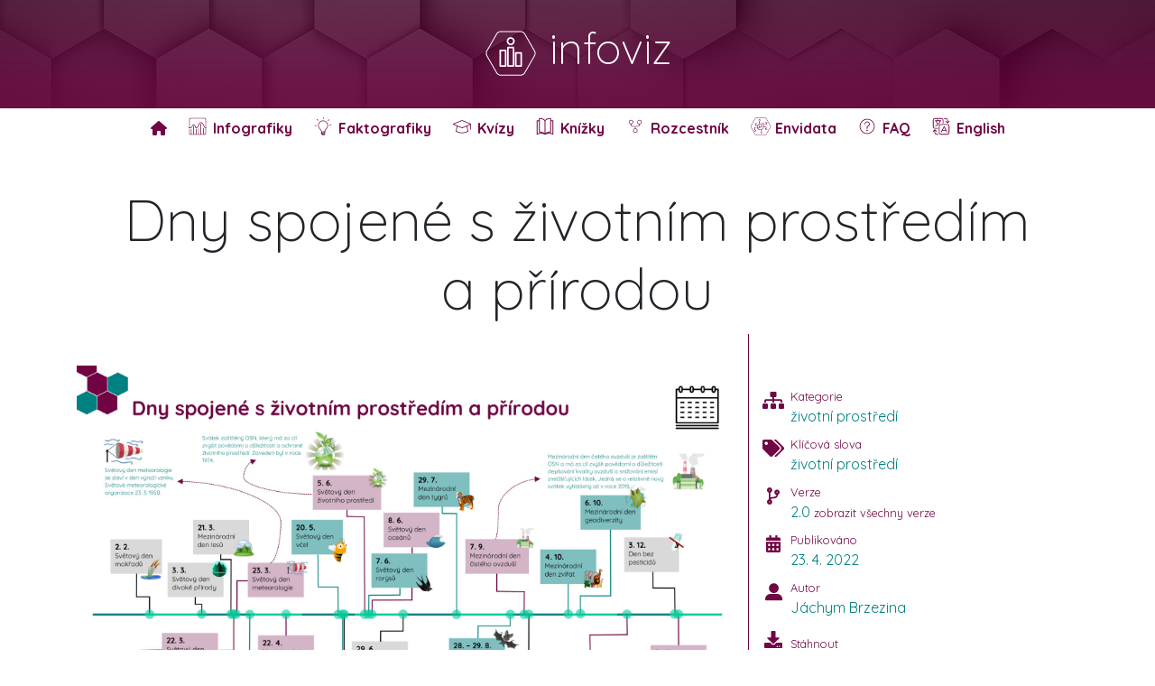

--- FILE ---
content_type: text/html; charset=UTF-8
request_url: https://www.infoviz.cz/graphic.php?ID=114
body_size: 8411
content:

<!DOCTYPE html>
        <html lang="cs">
    <head>
        <meta http-equiv="Content-Type" content="text/html; charset=utf-8" />
        <title>Infografika - Dny spojené s životním prostředím a přírodou</title>
        <meta name="description" content="Infografiky a datové vizualizace. Dny spojené s životním prostředím a přírodou">
        <meta name="image" content="https://www.infoviz.cz/infographics/dnyZP/dnyZP_2.0_SQ.jpg">
        <meta name="author" content="Jáchym Brzezina">
        <meta name="robots" content="index, follow" />
        <meta name='robots' content='max-image-preview:large' />
        <meta itemprop="name" content="infoviz.cz - Dny spojené s životním prostředím a přírodou">
        <meta itemprop="description" content="Infografiky a datové vizualizace. Dny spojené s životním prostředím a přírodou">
                        <meta itemprop="image" content="https://www.infoviz.cz/infographics/dnyZP/dnyZP_2.0_SQ.jpg">
                <meta name="twitter:image" content="https://www.infoviz.cz/infographics/dnyZP/dnyZP_2.0_SQ.jpg">
                <meta name="og:image" content="https://www.infoviz.cz/infographics/dnyZP/dnyZP_2.0_SQ.jpg">
                <meta name="twitter:card" content="summary_large_image">
        <meta name="twitter:title" content="infoviz.cz - Dny spojené s životním prostředím a přírodou">
        <meta name="twitter:description" content="infoviz.cz - Dny spojené s životním prostředím a přírodou">
        <meta name="twitter:site" content="@jachym">
        <meta name="twitter:creator" content="@jachym">
        <meta name="og:title" content="infoviz.cz - Dny spojené s životním prostředím a přírodou">
        <meta name="og:description" content="Infografiky a datové vizualizace.">
        <meta name="og:site_name" content="infoviz.cz">
        <meta name="og:locale" content="cs_CZ">
        <meta name="og:type" content="website">
        <meta http-equiv="X-UA-Compatible" content="IE=Edge">
        <meta name="viewport" content="width=device-width, initial-scale=1">
        <link rel="stylesheet" href="/css/bootstrapCustom.min.css">
<!--<link rel="stylesheet" href="css/animate.min.css"/>-->
<link rel="stylesheet" href="https://cdnjs.cloudflare.com/ajax/libs/font-awesome/6.6.0/css/all.min.css"/>
<!--<link rel="stylesheet" href="css/hover.css">-->
<link rel="stylesheet" href="/css/jquery-ui.css">
<link href="https://fonts.googleapis.com/css2?family=Quicksand:wght@300;400;500;600;700&display=swap" rel="stylesheet">
<link href="/css/select2.min.css" rel="stylesheet" />
<link rel="stylesheet" href="/css/animate.css">
<link rel="stylesheet" href="/css/hover.css">

<link rel="stylesheet" href="/css/style.css?1769900947">
<link rel="shortcut icon" href="/favicon.ico" />

<!-- Global site tag (gtag.js) - Google Analytics -->
<script async src="https://www.googletagmanager.com/gtag/js?id=G-1TJRL9QL5B"></script>
<script>
  window.dataLayer = window.dataLayer || [];
  function gtag(){dataLayer.push(arguments);}
  gtag('js', new Date());

  gtag('config', 'G-1TJRL9QL5B');
</script>        <link rel="stylesheet" href="/css/jquery.modal.min.css" />

        <style>
            html, body{
                margin: 0px;
                font-family: "Quicksand";
            }

            body{ height:100vh }

            body{ 
                display:flex; 
                flex-direction:column; 
            }

            #titleWrapper{
                width: 90%;
                margin: 0 auto;
                padding: 5px;
                height: auto;
            }
            #mainImageWrapper{
                background: #fffafd;
                width: 100%;
                text-align: center;
            }
            #mainImgDiv{
                width: 100%;
                text-align: left;
                padding-top: 20px;
                padding-bottom: 20px;
                
            }
            #mainImgDiv img{
                width: 100%;
                max-width: 1200px;
            }
            #bodyMain{
                border-right: 1px solid rgb(113,6,68);
                padding: 15px;
            }
            #leftSpacer{
                height: 60px;
            }
            @media only screen and (max-width: 992px) {
                #mainImgDiv{
                    text-align: center;
                }
                #bodyMain{
                    border-right: 1px solid white;
                    padding: 5px;
                }
                #leftSpacer{
                    height: 0px;
                }
            }
            .table { 
                margin-left: auto;
                margin-right: auto;
                display: table;
            }
            .table-row {
                display: table-row; 
            }
            .table-cell {
                display: table-cell; 
            }
            .colLeftLeft{
                width: 20%;
                display: inline-block;
                max-width: 30px;
                vertical-align:top;
                font-size: 1.2em;
                text-align: center;
                height: auto;
            }
            .colLeftRight{
                width: 80%;
                display: inline-block;
                vertical-align:top;
                height: auto;
            }
            .metaInfo{
                color:rgb(0,128,128);
            }
            .metaInfoDesc, .versionInfo{
                color: rgb(113,6,68);
                font-size: 0.8em;
            }
            .metaLeftSpacer{
                width: 100%;
                height: 10px;
            }
            .downloadButton, .clickButton, .versionCheckerButton{
                background: rgb(0,128,128);
                color: white;
                padding: 5px;
                border-radius: 8px;
                cursor: pointer;
                text-align: center;
                font-size: 0.8em;
                border: 0px solid #999;
                margin-top: 5px;
            }
            .downloadButton:hover, .clickButton:hover, .versionCheckerButton:hover{
                background: rgb(113,6,68);
            }   
            .shareIcon{
                font-size: 2.5em;
                cursor: pointer;
                margin-top: 5px;
                margin-right: 5px;
            }
            .shareIcon:hover{
                color: rgb(113,6,68);
            }
            @media only screen and (max-width: 959px) {
                .shareIcon{
                    font-size: 1.5em;
                }
            }
            #copyModal .close-modal{
                display:none!important;
            }
            .projectIcon{
                height: 30px;
            }
            .projectLink{
                cursor: pointer;
                color: rgb(0,128,128)!important;
                margin-left: 5px;
            }
            .projectLink:hover{
                color: rgb(113,6,68);
            }
            #transcript h3, h4{
                color:rgb(113,6,68);
                padding-top:10px;
            }
            #sourceDiv a, .relatedDiv a{
                color: rgb(0, 128, 128);
                text-decoration: none;
            }
            #sourceDiv a:hover, .relatedDiv a:hover{
                color: rgb(113,6,68);
            }
            .relatedDiv{
                font-size: 0.8em;
                padding-top:10px;
            }
            .relatedDiv ul{
                padding-left: 0;
            }
            #versioningTrigger{
                cursor: pointer;
            }
            #versioningTrigger:hover{
                color: rgb(0,128,128);
            }
            #latestVersion{
                background: rgb(113,6,68);
                color:white;
                text-align:center;
                padding:3px;
                cursor:pointer;
                opacity: 0.75;
            }
            #latestVersion:hover{
                opacity: 1;
            }
            #header{
                color:white;
                background:rgb(113,6,68);
                padding-top:25px;
                padding-bottom:25px;
                cursor:pointer;
                height: 120px;
                min-height: 118px;
                background: -webkit-linear-gradient(rgba(113, 6, 68, 0.5), rgba(113, 6, 68, 0.85)), url("/webImages/footer.jpg");
                background: linear-gradient( rgba(113, 6, 68, 0.5), rgba(113, 6, 68, 0.85)), url("/webImages/footer.jpg");
            }
            #footer{
                margin-top: 50px;
            }
            .tagClass, .catClass{
                cursor: pointer;
            }
            .hoverUnderline:hover, .linkStyled:hover{
                text-decoration: underline;
            }

            .linkStyled{
                color: rgb(0,128,128)!important;
                text-decoration: none;
            }
            #preload{
                width: 100%;
                height: 100%;
                background: white;
                opacity: 0.98;
                z-index: 9999;
                position: absolute;
                top: 0px;
                left: 0px;
                padding-top:20%;
                text-align: center;
                padding-top: 50px;
            }
            .cxq-spinner {
                position: relative;
                width: 103.92px;
                height: 120px;
                margin: auto;
            }
            .cxq-spinner-hexagon {
                position: absolute;
                width: 103.92px;
                height: 60px;
                border-radius: 5px/10px;
                background: rgb(113,6,68);
                opacity: 0.2;
                top: 30px;
            }
            .cxq-spinner-hexagon:before,
            .cxq-spinner-hexagon:after {
                position: absolute;
                width: inherit;
                height: inherit;
                border-radius: inherit;
                background: inherit;
                content: "";
            }

            .cxq-spinner-hexagon:before {
                transform: rotate(60deg);
            }

            .cxq-spinner-hexagon:after {
                transform: rotate(-60deg);
            }
            .cxq-spinner--doubleBounce .cxq-spinner-hexagon {
                -webkit-animation: doubleBounce 2s infinite ease-in-out;
                animation: doubleBounce 2s infinite ease-in-out;
            }

            .cxq-spinner--doubleBounce .cxq-spinner-hexagon:nth-child(2) {
                -webkit-animation-delay: -1s;
                animation-delay: -1s;
            }
            @-webkit-keyframes doubleBounce {
                0%, 100% {
                    transform: scale(0.2);
                }
                50% {
                    transform: scale(1);
                }
            }

            @keyframes doubleBounce {
                0%, 100% {
                    transform: scale(0.2);
                }
                50% {
                    transform: scale(1);
                }
            }
            .centered {
                position: fixed;
                top: 50%;
                left: 50%;
                /* bring your own prefixes */
                transform: translate(-50%, -50%);
                z-index: 999999;
            }
            #preloadHeading{
                background: #710644;
                background: -webkit-linear-gradient(to right, #710644 0%, #008080 100%);
                background: -moz-linear-gradient(to right, #710644 0%, #008080 100%);
                background: linear-gradient(to right, #710644 0%, #008080 100%);
                -webkit-background-clip: text;
                -webkit-text-fill-color: transparent;
                font-size: 3em;
                font-weight: bold;
            }
            .partWrapper{
                background: #efefef;
                border-radius: 10px;
                padding: 10px;
                cursor: pointer;
                border: 3px solid #efefef;
                transition: all 300ms ease-in;
                vertical-align: top;
                text-align: center;
                /*margin-bottom: 15px;
                margin-top: 15px;
                margin-left: 10px;
                margin-right: 10px;*/
            }
            .partImage{
                width: 98%;
                margin: 0 auto;
                margin-bottom: 8px;
            }
            .partWrapper:hover{
                background: white;
                border: 3px solid rgb(113,6,68);
            }
            
        </style>
    </head>
    <body>
        <div id="preload">
            <img src="design/logoNew/logoOutlineSVG.svg" style="width:80px"><br><span id="preloadHeading">infoviz.cz</span>
        </div>
        <div class="centered">
            <div class="cxq-spinner cxq-spinner--doubleBounce">
                <div class="cxq-spinner-hexagon cxq-spinner-hexagon-1"></div>
                <div class="cxq-spinner-hexagon cxq-spinner-hexagon-2 "></div>
            </div>
        </div>
        <div id="wrapper">
            <div id="header" style="" onclick='location = ("index.php")'>
                <div style="text-align:center;margin: 0 auto; width: 100%;">
                    <h1 class="display-5" style="text-align:center"><img src="design/logoNew/logoOutlineSVGWhite.svg" style="height:60px">&nbsp;infoviz</h1>
                </div>
            </div>
            <style>
    .stickyMenu {
    background-color: #fff;
	z-index: 999;
  max-height: 80px;
  height:80px;
  }

  .stickyMenu ul {
    -webkit-padding-start: 0px;
    -webkit-margin-before: 0;
    -webkit-margin-after: 0;
  }

  .stickyMenu li{
	  height: 72px;
  }

  .jumbotron.first {
    padding: 20px 30px;
    margin-bottom: 0;
  }


  .btn-menu:hover {
    color: rgb(0,128,128);

  }

  .stickyMenu ul a {
    padding: 10px;
    color: rgb(113,6,68);
	  font-size:16px;
  }

  .fixed {
    box-shadow: 0 7px 17px -2px rgba(117, 117, 117, 1);
    width: 60%!important;
  }

  .clearfix {
    *zoom: 1;
  }

  .clearfix:before, .clearfix:after {
    display: table;
    content: "";
    line-height: 0;
  }

  .clearfix:after {
    clear: both;
  }

  .fixed{
	  width: 100%!important;
  }

  @media screen and (max-width: 1000px) {
    .stickyMenu ul {
      background-color: #fff;
    }
    .stickyMenu li {
      text-align: center;
	    height:52px;
	  
    }
    .stickyMenu a {
      border-bottom: 1px solid rgba(0, 128, 128, 0.2);
    }
    .btn-menu {
      text-align: center;
      padding: 20px;
      color: rgb(113,6,68);
    }
  }
  .desktopMenuLi::after{
	content: '';
    display: block;
    width: 0;
    height: 3px;
    background: rgb(0,128,128);
    transition: width .3s;
  }
  .desktopMenuLi:hover::after {
    width: 100%;
    /*transition: width .3s;*/
  }
</style>

<nav class="stickyMenu clearfix">
    <a class="btn-menu">Menu</a>
    <ul style="text-align:center">
        <li class="desktopMenuLi" onclick="location='/index.php'">
            <a href="/index.php">
                <div style="display:table">
                    <div style="display:table-row">
                        <div style="display:table-cell;vertical-align:middle">
                            <i class="fa-solid fa-home"></i>
                        </div>
                    </div>
                </div>
            </a>
        </li>
        <li class="desktopMenuLi" onclick="location='/infographics.php'">
            <a href="/infographics.php">
                <div style="display:table">
                    <div style="display:table-row">
                        <div style="display:table-cell;vertical-align:middle;position:relative;width:23px">
                            <img src="/icons/menu/infographic.svg" style="height:20px;position:absolute;top:0px;left:0px">
                        </div>
                        <div style="display:table-cell;vertical-align:middle;font-weight:bold">
                            &nbsp;Infografiky                        </div>
                    </div>
                </div>
            </a>
        </li>
        <li class="desktopMenuLi" onclick="location='/factographics.php'">
            <a href="/factographics.php">
                <div style="display:table">
                    <div style="display:table-row">
                        <div style="display:table-cell;vertical-align:middle;position:relative;width:23px">
                            <img src="/icons/menu/factographic.svg" style="height:20px;position:absolute;top:0px;left:0px">
                        </div>
                        <div style="display:table-cell;vertical-align:middle;font-weight:bold">
                            &nbsp;Faktografiky                        </div>
                    </div>
                </div>
            </a>
        </li>
                        <li class="desktopMenuLi" onclick="location='/quiz/'">
                    <a href="/quiz/quiz.php">
                        <div style="display:table">
                            <div style="display:table-row">
                                <div style="display:table-cell;vertical-align:middle;position:relative;width:23px">
                                    <img src="/icons/menu/quiz.svg" style="height:20px;position:absolute;top:0px;left:0px">
                                </div>
                                <div style="display:table-cell;vertical-align:middle;font-weight:bold">
                                    &nbsp;Kvízy
                                </div>
                            </div>
                        </div>
                    </a>
                </li>
                                <li class="desktopMenuLi" onclick="location='/booklets/'">
                    <a href="/quiz/booklets.php">
                        <div style="display:table">
                            <div style="display:table-row">
                                <div style="display:table-cell;vertical-align:middle;position:relative;width:23px">
                                    <img src="/icons/menu/books.svg" style="height:20px;position:absolute;top:0px;left:0px">
                                </div>
                                <div style="display:table-cell;vertical-align:middle;font-weight:bold">
                                    &nbsp;Knížky
                                </div>
                            </div>
                        </div>
                    </a>
                </li>
                                <li class="desktopMenuLi" onclick="location='/portal.php'">
                    <a href="/portal.php">
                        <div style="display:table">
                            <div style="display:table-row">
                                <div style="display:table-cell;vertical-align:middle;position:relative;width:23px">
                                    <img src="/icons/menu/portal.svg" style="height:20px;position:absolute;top:0px;left:0px">
                                </div>
                                <div style="display:table-cell;vertical-align:middle;font-weight:bold">
                                    &nbsp;Rozcestník
                                </div>
                            </div>
                        </div>
                    </a>
                </li>
                <li class="desktopMenuLi" onclick="window.open('https://www.envidata.cz')">
            <a href="https://www.envidata.cz" target="_blank">
                <div style="display:table">
                    <div style="display:table-row">
                        <div style="display:table-cell;vertical-align:middle;position:relative;width:23px">
                            <img src="/icons/menu/logoOutlineOnly.png" style="height:20px;position:absolute;top:0px;left:0px">
                        </div>
                        <div style="display:table-cell;vertical-align:middle;font-weight:bold">
                            &nbsp;Envidata
                        </div>
                    </div>
                </div>
            </a>
        </li>
        <li class="desktopMenuLi" onclick="location='/index.php#faq'">
            <a href="/index.php#faq">
                <div style="display:table">
                    <div style="display:table-row">
                        <div style="display:table-cell;vertical-align:middle;position:relative;width:23px">
                            <img src="/icons/menu/FAQ.svg" style="height:20px;position:absolute;top:0px;left:0px">
                        </div>
                        <div style="display:table-cell;vertical-align:middle;font-weight:bold">
                            &nbsp;FAQ
                        </div>
                    </div>
                </div>
            </a>
        </li>
                        <li class="desktopMenuLi" onclick="location='/index.php?lang=EN'">
                    <a href="/index.php?lang=EN">
                        <div style="display:table">
                            <div style="display:table-row">
                                <div style="display:table-cell;vertical-align:middle;position:relative;width:23px">
                                    <img src="/icons/menu/language.svg" style="height:20px;position:absolute;top:0px;left:0px">
                                </div>
                                <div style="display:table-cell;vertical-align:middle;font-weight:bold">
                                    &nbsp;English
                                </div>
                            </div>
                        </div>
                    </a>
                </li>
                    </ul>
</nav>            <div id="titleWrapper">
                <h1 class="display-3" style="text-align:center">Dny spojené s&nbsp;životním prostředím a&nbsp;přírodou</h1>
            </div>
            <div class="container">
                <div class="row">
                    <div class="col-12 col-xl-8 col-lg-8 col-md-12 col-sm-12 col-xs-12" id="bodyMain">
                                                <div id="mainImgDiv">
                                                                <img src="infographics/dnyZP/dnyZP_2.0_SQ.jpg">
                                                    </div>
                    </div>
                    <div class="col-12 col-xl-4 col-lg-4 col-md-12 col-sm-12 col-xs-12" id="bodyMeta">
                        <div id="leftSpacer"></div>
                        <div class="colLeftLeft">
                            <i class="fas fa-sitemap" style="color:rgb(113,6,68)"></i>
                        </div>
                        <div class="colLeftRight">
                            <div class="metaInfoDesc">Kategorie</div>
                            <div class="metaInfo"><span class='hoverUnderline catClass' data-id='6'>životní prostředí</span></div>
                        </div>
                        <div class="metaLeftSpacer"></div>
                        <div class="colLeftLeft">
                            <i class="fas fa-tags" style="color:rgb(113,6,68)"></i>
                        </div>
                        <div class="colLeftRight">
                            <div class="metaInfoDesc">Klíčová slova</div>
                            <div class="metaInfo"><span class='hoverUnderline tagClass' data-id='50'>životní prostředí</span></div>
                        </div>
                        <div class="metaLeftSpacer"></div>
                        <div class="colLeftLeft">
                            <i class="fas fa-code-branch" style="color:rgb(113,6,68)"></i>
                        </div>
                        <div class="colLeftRight">
                            <div class="metaInfoDesc">Verze</div>
                            <div class="metaInfo">
                                2.0                                <span class='versionInfo' id='versioningTrigger'>zobrazit všechny verze</span>                                </span>
                                                            </div>
                        </div>
                        <div class="metaLeftSpacer"></div>
                        <div class="colLeftLeft">
                            <i class="fas fa-calendar-alt" style="color:rgb(113,6,68)"></i>
                        </div>
                        <div class="colLeftRight">
                            <div class="metaInfoDesc">Publikováno</div>
                                                                <div class="metaInfo">23. 4. 2022</div>
                                                                                </div>
                        <div class="metaLeftSpacer"></div>
                                                        <div class="colLeftLeft">
                                    <i class="fa-solid fa-user-large" style="color:rgb(113,6,68)"></i>
                                </div>
                                <div class="colLeftRight">
                                    <div class="metaInfoDesc">Autor</div>
                                    <div class="metaInfo">Jáchym Brzezina</div>
                                </div>
                                                                        <div class="metaLeftSpacer"></div>
                        <div class="colLeftLeft">
                            <i class="fas fa-download" style="color:rgb(113,6,68)"></i>
                        </div>
                        <div class="colLeftRight" style="vertical-align:bottom">
                            <div class="metaInfoDesc">Stáhnout</div>
                        </div>
                        <div style="text-align:left">
                                                                <button class="downloadButton" onclick='download("infographics/dnyZP/dnyZP_2.0_HQ.jpg", "dnyZP", "HQ")'>
                                        <i class="fas fa-image" style="font-size:1.3em"></i><br><strong>9921&nbsp;&#215;&nbsp;7016px</strong><br>8,03 MB                                    </button>
                                    <button class="downloadButton" onclick='download("infographics/dnyZP/dnyZP_2.0_SQ.jpg", "dnyZP", "SQ")'>
                                        <i class="fas fa-image" style="font-size:1.3em"></i><br><strong>2000&nbsp;&#215;&nbsp;1414px</strong><br>437 kB                                    </button>
                                    <button class="downloadButton" onclick='download("infographics/dnyZP/dnyZP_2.0_Thumb.jpg", "dnyZP", "Thumb")'>
                                        <i class="fas fa-image" style="font-size:1.3em"></i><br><strong>400&nbsp;&#215;&nbsp;283px</strong><br>16 kB                                    </button>
                                    <button class="downloadButton" onclick='downloadPDF("infographics/dnyZP/dnyZP_2.0.pdf", "dnyZP", "PDF")'>
                                        <i class="fas fa-file-pdf" style="font-size:1.3em"></i><br><strong>PDF</strong><br>474 kB                                    </button>
                                                    </div>
                        <div class="metaLeftSpacer"></div>
                        <div class="colLeftLeft">
                            <i class="fas fa-share-alt" style="color:rgb(113,6,68)"></i>
                        </div>
                        <div class="colLeftRight">
                            <div class="metaInfoDesc">Sdílet</div>
                            <div class="metaInfo">
                                <i class="fa-brands fa-square-x-twitter shareIcon" onclick="shareSocial('twitter')"></i>
                                <i class="fab fa-facebook shareIcon" onclick="shareSocial('facebook')"></i>
                                <i class="fab fa-linkedin shareIcon" onclick="shareSocial('linkedin')"></i>
                                <i class="fab fa-get-pocket shareIcon" onclick="shareSocial('pocket')"></i>
                                <i class="fab fa-whatsapp shareIcon" onclick="shareSocial('whatsapp')"></i>
                                <a href="mailto:?subject=Dny spojené s životním prostředím a přírodou&body=Dny spojené s životním prostředím a přírodou%0A%0Ainfoviz.cz%0A%0Ahttps%3A%2F%2Finfoviz.cz%2Fgraphic.php%3FID%3D114" style="color:rgb(0,128,128)"><i class="fa-solid fa-envelope-open-text shareIcon" onclick="shareSocial('mail')"></i></a>
                                <i class="fa-regular fa-copy shareIcon" onclick="copyToClipboard('#hiddenClipboard')"></i>
                            </div>
                        </div>
                        <div class="metaLeftSpacer"></div>
                        <div class="colLeftRight" style="width:100%">
                            <div class="metaInfoDesc">Vytvořeno pro</div>
                            <div class="metaInfo">
                                <table>
                                    <tr>
                                        <td>
                                            <img class="projectIcon" src="icons/infoviz.png">
                                        </td>
                                        <td>
                                            Infoviz                                        </td>
                                        <td style="padding-left:5px">
                                            <a href="https://www.infoviz.cz" target="_blank"><i class="fas fa-external-link-alt projectLink"></i><a>
                                        </td>
                                    </tr>
                                </table>
                            </div>
                        </div>
                                                                        <div class="metaLeftSpacer"></div>
                        <div class="colLeftRight" style="width:100%;color:rgb(113,6,68)">
                            <i class="fas fa-eye"></i>&nbsp;<span id='viewCount'>995</span>&times;&nbsp;&nbsp;&nbsp;<i class="fas fa-download"></i>&nbsp;<span id='downloadCount'>33</span>&times;
                        </div>
                        <div class="metaLeftSpacer"></div>
                        <br>
                            <a href='https://creativecommons.org/licenses/by/4.0/deed.cs' target='_blank'><img src='webImages/license.svg' style='width:100px'></a><br><br>                                                    <div id="bottomGap" style="height:25px"></div>
                    </div>
                </div>
                                                        <div id="transcript">
                            <h2><i class="fas fa-align-left"></i>&nbsp;&nbsp;Transkript infografiky</h2>
                            <p>V této infografice najdete výběr některých mezinárodních, světových či evropských dní, ve kterých si připomínáme určité téma spojené s&nbsp;přírodou a&nbsp;životním prostředím. Cílem těchto „svátků“ je zejména zvýšit v&nbsp;daný den povědomí o&nbsp;dané problematice. Většinu těchto dní vyhlásila Organizace spojených národů (OSN).</p><p>Světový den meteorologie se slaví v&nbsp;den výročí vzniku Světové meteorologické organizace 23. 3. 1950.</p><p>Světový den životního prostředí je svátek zaštítěný OSN, který má za cíl zvýšit povědomí o&nbsp;důležitosti a&nbsp;ochraně životního prostředí. Zaveden byl v&nbsp;roce 1974.</p><p>Mezinárodní den čistého ovzduší je zaštítěn OSN a&nbsp;má za cíl zvýšit povědomí o&nbsp;důležitosti zlepšování kvality ovzduší a&nbsp;snižování emisí znečišťujících látek. Jedná se o&nbsp;relativně nový svátek vyhlášený až v&nbsp;roce 2019.</p><p>Světový den vody je zaštítěn OSN a&nbsp;připomínáme si ho od roku 1993. Tento den má připomínat důležitost vody a&nbsp;problémy spojené s&nbsp;jejím nedostatkem či kvalitou.</p><p>Den Země si připomínáme již od roku 1970. Koncept vznikl na konferenci UNESCO a&nbsp;je v&nbsp;současnosti uznáván téměř 200 zeměmi na světě. V tento den si různým způsobem připomínáme důležitost naší planety. Jedná se o&nbsp;nejrozšířenější svátek, který je slaven bez ohledu na původ, víru nebo národnost.</p>                        </div>
                            </div>
        </div>
                        <div id="hiddenClipboard" style="display:none">https://infoviz.cz/graphic.php?ID=114&lang=CZ</div>
                <div id="copyModal" class="modal" style="width:auto;height:auto">
            Odkaz zkopirovan do schranky.        </div>
                        <div id="versioning" class="modal" style="width:auto;height:auto">
                    <h2>Verze teto infografiky</h2>
                    <table>
                                                        <tr>
                                    <td style="color:rgb(113,6,68)">Verze 2.0&nbsp;&nbsp;<span style="font-size: 0.8em;color:rgb(0,128,128);padding-right:10px">2022-04-23</span></td>
                                    <td></span></td>
                                </tr>
                                <tr>
                                    <td style="font-size: 0.8em;padding-right:10px"></td>
                                    <td style="font-size: 0.8em"><span onclick='location = ("graphic.php?ID=114")'><i class="fas fa-external-link-alt projectLink"></i></span></td>
                                </tr>
                                                        <tr>
                                    <td style="color:rgb(113,6,68)">Verze 1.0&nbsp;&nbsp;<span style="font-size: 0.8em;color:rgb(0,128,128);padding-right:10px">2022-04-21</span></td>
                                    <td><span style="font-size: 0.8em" onclick='location = ("graphic.php?ID=112")'><i class="fas fa-external-link-alt projectLink"></i></span></td>
                                </tr>
                                <tr>
                                    <td style="font-size: 0.8em;padding-right:10px"></td>
                                    <td style="font-size: 0.8em"></span></td>
                                </tr>
                         
                    </table>
                    <br>
                    Hlavní verze představují změnu obsahu/dat. Vedlejší verze (za desetinnou čárkou) představují např. změnu vzhledu nebo opravu chyby.                </div>
                <style>
    footer{
        width: 100%;
        background: rgb(113,6,68);
        padding-top: 15px;
        padding-bottom: 20px;
        color: white;
        font-size: 1.3em;
        background: rgb(113,6,68);
        -webkit-background-size: cover;
        
        height: 135px;
    }
    .webp footer{
        background: -webkit-linear-gradient(rgba(113, 6, 68, 0.5), rgba(113, 6, 68, 0.85)), url("/webImages/footer.webp");
        background: linear-gradient( rgba(113, 6, 68, 0.5), rgba(113, 6, 68, 0.85)), url("/webImages/footer.webp");
        background-size: cover;
        background-position: center center;
    }
    .no-webp footer{
        background: -webkit-linear-gradient(rgba(113, 6, 68, 0.5), rgba(113, 6, 68, 0.85)), url("/webImages/footer.jpg");
        background: linear-gradient( rgba(113, 6, 68, 0.5), rgba(113, 6, 68, 0.85)), url("/webImages/footer.jpg");
        background-size: cover;
        background-position: center center;
    }
    #howToUseFooter{
        font-size:0.75em;
        color:white;
        text-decoration:none;
        font-weight:normal;
    }
    #howToUseFooter:hover{
        text-decoration: underline!important;
    }
</style>
<footer id="footer">
    <div style="text-align:center;font-size:1.4em;width:100%; font-weight:normal;">
        <a href="https://www.twitter.com/jachym" target="_blank"><i style="color:white" class="fa-brands fa-x-twitter"></i></a>
        <a href="mailto:jachym.brzezina@gmail.com" target="_blank"><i style="color:white" class="fas fa-at"></i></a>
    </div>
    <div style="text-align:center;width:100%">
        2026&nbsp;&copy;&nbsp;infoviz.cz
    </div>
</footer> 
        <div id="latestVersionModal" class="modal" style="width:auto;height:auto">
            <p>
                                        <h3>K dispozici je novější verze této infografiky.</h3><br><br>
                        <div style="width:100%;text-align:center">
                            <button class="versionCheckerButton" style="padding:10px;font-size:1em" id="goToLatestVersion">
                                <i class="fa-solid fa-arrow-up-right-from-square"></i>&nbsp;&nbsp;<strong>Přejít na nejnovější verzi</strong>
                            </button>
                            <button class="versionCheckerButton" style="padding:10px;font-size:1em" id="closeLatestVersionDialog">
                                <i class="fa-solid fa-clock-rotate-left"></i>&nbsp;&nbsp;<strong>Zobrazit starší verzi</strong>
                            </button>
                        </div>
                                            </p>
        </div>
        <script src="https://code.jquery.com/jquery-2.2.4.min.js" integrity="sha256-BbhdlvQf/xTY9gja0Dq3HiwQF8LaCRTXxZKRutelT44=" crossorigin="anonymous"></script>
<script src="https://cdn.jsdelivr.net/npm/select2@4.1.0-rc.0/dist/js/select2.min.js"></script>
<script src="/js/bootstrap.min.js"></script>
<script src="/js/jquery.cookie-consent.min.js"></script>
<script src="https://cdnjs.cloudflare.com/ajax/libs/font-awesome/5.15.4/js/all.min.js" integrity="sha512-Tn2m0TIpgVyTzzvmxLNuqbSJH3JP8jm+Cy3hvHrW7ndTDcJ1w5mBiksqDBb8GpE2ksktFvDB/ykZ0mDpsZj20w==" crossorigin="anonymous" referrerpolicy="no-referrer"></script>
        <script src="/js/jquery.modal.min.js"></script>
        <script src="js/stickyNav.js"></script>
        <script src="/js/webPSupport.js"></script>
        <script>
                        $("#goToLatestVersion").click(function(){
                location = 'graphic.php?ID=114';
            });
            $("#closeLatestVersionDialog").click(function(){
                $.modal.close();
            });
            $('.stickyMenu').smoothMenu({
                stickyMenu: true,
                slidingLine: true,
                slidingLineColor: "rgb(0,128,128)",
                winMobWidth: 1000,
            });
            downloadButtonWidth = 0;
            $(".downloadButton").each(function( index ) {
                thisWidth = $(this).width();
                if(thisWidth > downloadButtonWidth){
                    downloadButtonWidth = thisWidth;
                }
            })
            $(".downloadButton").css("width", downloadButtonWidth + 10);

            function shareSocial(network){
                if(screen.width > 800){
                    w = 800;
                }
                else{
                    w = screen.width * 0.95;
                }
                if(screen.height > 800){
                    h = 800;
                }
                else{
                    h = screen.height * 0.95;
                }
                                if(network == "facebook"){
                    popupCenter({url: 'https://www.facebook.com/sharer/sharer.php?u=https://infoviz.cz/graphic.php?ID=114', title: 'Facebook', w: w, h: h});  
                }
                if(network == "twitter"){
                    popupCenter({url: 'https://twitter.com/intent/tweet?url=https%3A%2F%2Finfoviz.cz%2Fgraphic.php%3FID%3D114&text=Dny+spojen%C3%A9+s+%C5%BEivotn%C3%ADm+prost%C5%99ed%C3%ADm+a+p%C5%99%C3%ADrodou', title: 'Twitter', w: w, h: h});  
                }
                if(network == "linkedin"){
                    popupCenter({url: 'http://www.linkedin.com/shareArticle?mini=true&url=https%3A%2F%2Finfoviz.cz%2Fgraphic.php%3FID%3D114&title=Dny+spojen%C3%A9+s+%C5%BEivotn%C3%ADm+prost%C5%99ed%C3%ADm+a+p%C5%99%C3%ADrodou', title: 'LinkedIn', w: w, h: h});  
                }
                if(network == "pocket"){
                    popupCenter({url: 'https://getpocket.com/edit?url=https%3A%2F%2Finfoviz.cz%2Fgraphic.php%3FID%3D114&title=Dny+spojen%C3%A9+s+%C5%BEivotn%C3%ADm+prost%C5%99ed%C3%ADm+a+p%C5%99%C3%ADrodou', title: 'GetPocket', w: w, h: h});  
                }
                if(network == "whatsapp"){
                    popupCenter({url: 'whatsapp://send?text=Dny+spojen%C3%A9+s+%C5%BEivotn%C3%ADm+prost%C5%99ed%C3%ADm+a+p%C5%99%C3%ADrodou https%3A%2F%2Finfoviz.cz%2Fgraphic.php%3FID%3D114', title: 'WhatsApp', w: w, h: h});  
                }
            }
        
            function copyToClipboard(element) {
                var $temp = $("<input>");
                $("body").append($temp);
                $temp.val($(element).text()).select();
                document.execCommand("copy");
                $temp.remove();
                $('#copyModal').modal({
                    fadeDuration: 250
                });
                setTimeout(function(){$.modal.close();}, 1500)
            }
                
            
            const popupCenter = ({url, title, w, h}) => {
                const dualScreenLeft = window.screenLeft !==  undefined ? window.screenLeft : window.screenX;
                const dualScreenTop = window.screenTop !==  undefined   ? window.screenTop  : window.screenY;

                const width = window.innerWidth ? window.innerWidth : document.documentElement.clientWidth ? document.documentElement.clientWidth : screen.width;
                const height = window.innerHeight ? window.innerHeight : document.documentElement.clientHeight ? document.documentElement.clientHeight : screen.height;

                const systemZoom = width / window.screen.availWidth;
                const left = (width - w) / 2 / systemZoom + dualScreenLeft
                const top = (height - h) / 2 / systemZoom + dualScreenTop
                const newWindow = window.open(url, title, 
                `
                scrollbars=yes,
                width=${w / systemZoom}, 
                height=${h / systemZoom}, 
                top=${top}, 
                left=${left}
                `
                )

                if (window.focus) newWindow.focus();
            }

            function download(fileUrl, fileName, downloadType) {
                var a = document.createElement("a");
                a.href = fileUrl;
                $.ajax({
                    type: "POST",
                                                url: "downloadCount.php",
                                                            data: {
                        ID: 114,
                        type: downloadType
                    },
                    /*success: function(response) {
                        
                    }*/
                })
                //if(downloadType == "HQ" || downloadType== "SQ" || downloadType=="PDF" || downloadType=='Thumb' || downloadType=='Part'){
                    count = eval($("#downloadCount").html());
                    count = count + 1;
                    $("#downloadCount").html(count);
                //}
                a.setAttribute("download", fileName);
                a.click();
            }

            function downloadPDF(fileUrl, fileName, downloadType) {
                var a = document.createElement("a");
                a.href = fileUrl;
                $.ajax({
                    type: "POST",
                                                url: "downloadCount.php",
                                                            data: {
                        ID: 114,
                        type: downloadType
                    },
                    /*success: function(response) {
                        
                    }*/
                })
                if(downloadType == "HQ" || downloadType== "SQ" || downloadType=="PDF" || downloadType=='Thumb'){
                    count = eval($("#downloadCount").html());
                    count = count + 1;
                    $("#downloadCount").html(count);
                    console.log(count);
                }
                a.setAttribute("target", "_blank");
                a.click();
            }

            $("#versioningTrigger").click(function(){
                $('#versioning').modal({
                    fadeDuration: 250
                });
            })

            $(".tagClass").click(function(){
                id = $(this).attr("data-id");
                location = "infographicsFilter.php?filter=tag&parameter=" + id;
            })

            $(".catClass").click(function(){
                id = $(this).attr("data-id");
                location = "infographicsFilter.php?filter=cat&parameter=" + id;
            })
            jQuery(document).ready(function($) {
                $("#preload").fadeOut(100);
                $(".centered").fadeOut(100);
            });
            $(".partWrapper").click(function(){
                url = $(this).attr("data-url");
                location = url;
            })
            
        </script>
    </body>
</html>

--- FILE ---
content_type: image/svg+xml
request_url: https://www.infoviz.cz/icons/menu/factographic.svg
body_size: 1236
content:
<?xml version="1.0" encoding="utf-8"?>

<!-- Uploaded to: SVG Repo, www.svgrepo.com, Generator: SVG Repo Mixer Tools -->
<svg fill="rgb(113,6,68)" width="800px" height="800px" viewBox="-4.93 0 122.88 122.88" version="1.1" id="Layer_1" xmlns="http://www.w3.org/2000/svg" xmlns:xlink="http://www.w3.org/1999/xlink"  style="enable-background:new 0 0 113.01 122.88" xml:space="preserve">

<g>

<path d="M44.13,102.06c-1.14,0.03-2.14-0.81-2.3-1.96c-0.17-1.2,0.64-2.31,1.82-2.54c-1.3-7.37-4.85-11.43-8.6-15.72 c-2.92-3.34-5.95-6.81-8.34-11.92c-2.35-5.03-3.64-10.23-3.6-15.63c0.05-5.4,1.42-10.96,4.4-16.71c0.02-0.04,0.04-0.07,0.06-0.11 l0,0c3.91-6.62,9.38-11.04,15.47-13.52c5.11-2.09,10.66-2.8,16.1-2.3c5.42,0.5,10.73,2.2,15.37,4.94 c5.9,3.49,10.75,8.67,13.42,15.21c1.44,3.54,2.42,7.49,2.54,11.82c0.12,4.31-0.62,8.96-2.61,13.88 c-2.66,6.59-6.18,10.68-9.47,14.51c-3.03,3.53-5.85,6.81-7.42,11.84c0.89,0.21,1.59,0.94,1.73,1.9c0.17,1.24-0.7,2.39-1.94,2.56 l-0.77,0.11c-0.14,1.09-0.23,2.26-0.27,3.51l0.25-0.04c1.24-0.17,2.39,0.7,2.56,1.94c0.17,1.24-0.7,2.39-1.94,2.56l-0.78,0.11 c0.01,0.15,0.02,0.3,0.03,0.45l0,0c0.07,0.88,0.08,1.73,0.03,2.54l0.13-0.02c1.25-0.15,2.38,0.74,2.54,1.98 c0.15,1.25-0.74,2.38-1.98,2.54l-1.68,0.21c-1.2,3.11-3.34,5.48-5.87,6.94c-1.74,1.01-3.67,1.59-5.61,1.71 c-1.97,0.12-3.96-0.25-5.78-1.13c-2.08-1.02-3.94-2.71-5.29-5.14c-0.65-0.33-1.13-0.97-1.23-1.75c-0.04-0.31-0.01-0.61,0.07-0.89 c-0.39-1.16-0.68-2.43-0.87-3.83l-0.07,0.01c-1.24,0.17-2.39-0.7-2.56-1.94c-0.17-1.24,0.7-2.39,1.94-2.56l0.54-0.08 C44.19,104.32,44.18,103.16,44.13,102.06L44.13,102.06z M2.18,58.86C1.01,58.89,0.04,57.98,0,56.81c-0.04-1.17,0.88-2.14,2.05-2.18 l8.7-0.3c1.17-0.04,2.14,0.88,2.18,2.05c0.04,1.17-0.88,2.14-2.05,2.18L2.18,58.86L2.18,58.86z M110.68,50.25 c1.16-0.12,2.2,0.73,2.32,1.89c0.12,1.16-0.73,2.2-1.89,2.32l-8.66,0.91c-1.16,0.12-2.2-0.73-2.32-1.89 c-0.12-1.16,0.73-2.2,1.89-2.32L110.68,50.25L110.68,50.25z M94.91,14.78c0.65-0.97,1.96-1.23,2.93-0.58 c0.97,0.65,1.23,1.96,0.58,2.93l-4.84,7.24c-0.65,0.97-1.96,1.23-2.93,0.58c-0.97-0.65-1.23-1.96-0.58-2.93L94.91,14.78 L94.91,14.78z M57.63,2.06c0.03-1.17,1-2.09,2.16-2.06c1.17,0.03,2.09,1,2.06,2.16l-0.22,8.7c-0.03,1.17-1,2.09-2.16,2.06 c-1.17-0.03-2.09-1-2.06-2.16L57.63,2.06L57.63,2.06z M13.88,15.53c-0.86-0.8-0.9-2.14-0.11-2.99c0.8-0.86,2.14-0.9,2.99-0.11 l6.37,5.94c0.86,0.8,0.9,2.14,0.11,2.99c-0.8,0.86-2.14,0.9-2.99,0.11L13.88,15.53L13.88,15.53z M47.88,96.95l18.49-2.63 c1.59-6.7,5.05-10.73,8.8-15.08c3.08-3.58,6.36-7.4,8.76-13.34c1.76-4.35,2.41-8.43,2.31-12.19c-0.1-3.75-0.96-7.21-2.24-10.34 c-2.3-5.63-6.51-10.11-11.65-13.15c-4.11-2.43-8.8-3.94-13.59-4.37c-4.77-0.44-9.64,0.19-14.13,2.02 c-5.26,2.15-9.99,5.97-13.39,11.72c-2.64,5.12-3.86,10.02-3.9,14.73c-0.04,4.74,1.11,9.33,3.2,13.8c2.13,4.56,4.97,7.8,7.69,10.92 C42.47,83.9,46.48,88.49,47.88,96.95L47.88,96.95z M65.62,99.02l-17.27,2.45c0.05,1.1,0.07,2.25,0.05,3.47l17.05-2.42 C65.47,101.29,65.52,100.12,65.62,99.02L65.62,99.02z M48.49,109.52c0.12,0.92,0.3,1.76,0.53,2.54l16.55-2.04 c0.11-0.86,0.13-1.77,0.05-2.74l0,0l0-0.02l-0.01-0.17L48.49,109.52L48.49,109.52z M51.37,116.36c0.64,0.67,1.35,1.19,2.1,1.55 c1.15,0.56,2.42,0.79,3.67,0.72c1.29-0.08,2.57-0.47,3.74-1.15c1.1-0.64,2.09-1.53,2.88-2.65L51.37,116.36L51.37,116.36z"/>

</g>

</svg>

--- FILE ---
content_type: image/svg+xml
request_url: https://www.infoviz.cz/design/logoNew/logoOutlineSVG.svg
body_size: 2673
content:
<svg xmlns:xlink="http://www.w3.org/1999/xlink" class="img-fluid" id="outputsvg" xmlns="http://www.w3.org/2000/svg" style="transform: none; transform-origin: 50% 50%; cursor: move; max-height: 613px;" width="800" height="800" viewBox="0 0 8000 8000"><g id="l1XXlBauIS3YQ1zk9ETw3tO" fill="#710644" style="transform: none;"><g fill="#710644"><path id="p1FTxx4024" d="M 2435 7301 c -38 -4 -80 -13 -92 -19 -12 -7 -29 -12 -37 -12 -20 0 -138 -58 -196 -95 -87 -58 -155 -125 -206 -204 -20 -31 -45 -68 -55 -83 -11 -15 -19 -29 -19 -32 0 -2 -27 -50 -60 -106 -33 -56 -60 -103 -60 -105 0 -2 -26 -48 -58 -102 -32 -54 -61 -105 -65 -113 -4 -8 -16 -28 -27 -45 -11 -16 -25 -42 -31 -57 -6 -16 -14 -28 -17 -28 -4 0 -16 -19 -27 -43 -11 -23 -26 -48 -32 -55 -7 -7 -13 -17 -13 -22 0 -5 -13 -29 -30 -53 -16 -25 -30 -47 -30 -50 0 -3 -27 -51 -60 -107 -33 -56 -60 -104 -60 -107 0 -3 -13 -25 -30 -50 -16 -24 -30 -48 -30 -53 0 -5 -6 -15 -13 -22 -6 -7 -22 -33 -35 -58 -13 -25 -32 -58 -42 -75 -11 -16 -24 -39 -30 -50 -6 -11 -16 -29 -23 -40 -7 -11 -57 -99 -112 -195 -55 -96 -112 -195 -127 -220 -15 -25 -33 -56 -38 -70 -6 -13 -14 -27 -18 -30 -7 -5 -18 -25 -64 -110 -11 -19 -27 -47 -36 -62 -9 -15 -64 -110 -121 -210 -58 -101 -107 -185 -111 -188 -11 -9 -80 -158 -80 -173 0 -8 -7 -34 -15 -58 -25 -70 -22 -299 6 -391 12 -40 26 -77 30 -83 5 -5 9 -15 9 -22 0 -10 135 -250 170 -303 6 -8 15 -24 20 -35 6 -11 24 -42 40 -70 16 -27 35 -61 42 -75 7 -14 16 -27 20 -30 4 -3 12 -17 17 -30 6 -14 20 -38 30 -55 19 -31 197 -341 233 -405 11 -19 28 -48 39 -65 10 -16 24 -42 30 -57 6 -16 14 -28 17 -28 4 0 16 -20 27 -45 11 -25 23 -45 26 -45 4 0 12 -12 18 -27 6 -16 20 -41 31 -58 11 -16 23 -37 27 -45 4 -8 33 -59 65 -113 32 -54 58 -100 58 -102 0 -2 26 -48 58 -102 32 -54 61 -105 65 -113 4 -8 16 -28 27 -45 11 -16 25 -42 31 -57 6 -16 14 -28 18 -28 3 0 15 -20 26 -45 11 -25 23 -45 27 -45 3 0 11 -12 17 -27 6 -16 20 -41 31 -58 11 -16 23 -37 27 -45 9 -18 202 -356 220 -385 7 -11 15 -27 19 -35 20 -40 83 -121 138 -176 131 -130 274 -198 465 -223 57 -8 548 -11 1540 -11 1518 1 1568 2 1691 43 200 66 370 220 480 434 14 26 28 50 31 53 5 4 108 185 177 310 13 25 31 52 38 61 8 8 14 21 14 27 0 6 6 17 13 24 6 7 22 33 35 58 13 25 32 59 42 75 31 50 44 71 70 122 14 26 27 50 30 53 7 6 80 130 80 135 0 2 26 48 58 102 32 54 61 105 65 113 4 8 16 29 27 45 11 17 25 42 31 58 6 15 14 27 17 27 4 0 16 20 27 45 11 25 23 45 26 45 4 0 12 12 18 27 6 16 20 42 30 58 11 17 28 46 39 65 36 64 214 374 233 405 10 17 24 41 30 55 5 13 13 27 17 30 7 5 18 25 64 110 11 19 27 47 36 62 31 48 147 250 171 297 67 131 82 196 82 359 0 98 -5 150 -16 181 -8 24 -15 50 -15 57 0 15 -69 166 -79 174 -4 3 -61 99 -126 214 -66 114 -135 234 -153 265 -18 31 -35 64 -39 74 -3 9 -9 17 -13 17 -5 0 -13 12 -19 28 -6 15 -19 41 -30 57 -10 17 -71 122 -136 235 -65 113 -126 219 -137 235 -10 17 -23 42 -29 58 -6 15 -14 27 -17 27 -4 0 -16 20 -27 45 -11 25 -23 45 -26 45 -4 0 -12 12 -18 28 -6 15 -20 41 -31 57 -11 17 -23 37 -27 45 -4 8 -33 59 -65 113 -32 54 -58 100 -58 102 0 2 -26 48 -58 102 -32 54 -61 105 -65 113 -4 8 -16 29 -27 45 -11 17 -25 42 -31 58 -6 15 -14 27 -17 27 -4 0 -16 19 -27 43 -11 23 -26 48 -32 55 -7 7 -13 18 -13 24 0 6 -6 19 -14 27 -7 9 -25 36 -38 61 -197 358 -267 453 -398 539 -63 41 -184 101 -204 101 -7 0 -31 8 -52 18 -37 16 -136 17 -1584 18 -850 1 -1576 -2 -1615 -5 z  m 3180 -150 c 33 -11 74 -25 90 -32 48 -21 145 -81 145 -90 0 -5 4 -9 10 -9 12 0 80 -68 80 -80 0 -6 4 -10 10 -10 8 0 118 -177 143 -230 4 -8 16 -28 27 -45 11 -16 25 -42 31 -57 6 -16 14 -28 17 -28 4 0 16 -20 27 -45 11 -25 23 -45 26 -45 4 0 12 -12 18 -27 6 -16 19 -40 29 -55 9 -15 55 -94 102 -174 47 -81 97 -168 112 -193 15 -25 32 -55 38 -66 6 -11 20 -36 32 -55 11 -19 31 -53 42 -75 12 -22 34 -59 49 -82 15 -24 27 -45 27 -47 0 -2 27 -50 60 -106 33 -56 60 -103 60 -105 0 -5 73 -129 80 -135 3 -3 16 -27 30 -53 26 -51 39 -72 70 -122 10 -16 29 -50 42 -75 13 -25 29 -51 36 -58 6 -7 12 -17 12 -22 0 -5 14 -29 30 -53 17 -25 30 -47 30 -50 0 -3 27 -51 60 -107 33 -56 60 -103 60 -105 0 -5 73 -129 80 -135 3 -3 15 -25 28 -50 13 -25 32 -58 42 -75 62 -98 110 -200 130 -277 24 -89 26 -253 5 -313 -8 -22 -15 -46 -15 -53 0 -20 -71 -160 -121 -237 -10 -16 -24 -42 -30 -57 -6 -16 -14 -28 -17 -28 -4 0 -16 -19 -27 -43 -11 -23 -26 -48 -32 -55 -7 -7 -13 -17 -13 -22 0 -5 -14 -29 -30 -53 -17 -25 -30 -47 -30 -50 0 -3 -27 -51 -60 -107 -33 -56 -60 -104 -60 -107 0 -3 -13 -25 -30 -50 -16 -24 -30 -48 -30 -53 0 -5 -6 -15 -12 -22 -7 -7 -23 -33 -36 -58 -13 -25 -32 -58 -42 -75 -11 -16 -24 -39 -30 -50 -6 -11 -16 -29 -23 -40 -7 -11 -57 -99 -112 -195 -55 -96 -112 -195 -127 -220 -15 -25 -33 -56 -38 -70 -6 -13 -14 -27 -18 -30 -8 -6 -46 -70 -68 -115 -8 -16 -22 -42 -32 -57 -9 -15 -53 -89 -96 -165 -44 -76 -82 -140 -85 -143 -4 -3 -15 -24 -26 -47 -11 -24 -23 -43 -27 -43 -3 0 -11 -12 -17 -27 -6 -16 -20 -41 -31 -58 -11 -16 -23 -37 -27 -45 -4 -8 -26 -46 -48 -85 -23 -38 -57 -97 -75 -130 -18 -33 -46 -79 -61 -103 -16 -24 -29 -46 -29 -49 0 -12 -146 -149 -175 -163 -17 -8 -36 -21 -43 -27 -7 -7 -21 -13 -31 -13 -9 0 -22 -5 -27 -10 -6 -6 -42 -19 -80 -30 -67 -20 -104 -20 -1624 -20 -1502 0 -1557 1 -1615 19 -135 43 -202 83 -292 175 -35 36 -63 67 -63 70 0 3 -13 24 -29 48 -15 24 -43 70 -61 103 -18 33 -52 92 -75 130 -22 39 -44 77 -48 85 -4 8 -16 29 -27 45 -11 17 -25 41 -30 55 -6 13 -14 27 -18 30 -4 3 -13 15 -19 27 -13 23 -202 350 -261 451 -18 32 -35 65 -39 74 -3 10 -9 18 -13 18 -5 0 -13 12 -19 28 -6 15 -19 41 -30 57 -18 30 -196 338 -233 405 -11 19 -28 49 -39 65 -10 17 -24 42 -30 58 -6 15 -14 27 -17 27 -4 0 -16 20 -27 45 -11 25 -23 45 -26 45 -4 0 -12 12 -18 28 -6 15 -20 41 -31 57 -11 17 -23 37 -27 45 -4 8 -33 59 -65 113 -32 54 -58 100 -58 102 0 4 -114 200 -130 225 -6 8 -15 24 -20 35 -6 11 -19 34 -30 50 -11 17 -31 53 -45 80 -14 28 -29 57 -34 65 -4 8 -13 26 -20 39 -50 96 -65 292 -31 418 17 64 79 196 131 278 10 17 22 37 26 45 4 8 33 59 65 113 32 54 58 100 58 102 0 5 73 129 80 135 3 3 15 25 28 50 13 25 32 59 42 75 31 50 44 71 70 122 14 26 31 54 38 61 6 7 12 17 12 22 0 5 14 29 30 53 17 25 30 47 30 50 0 3 27 51 60 107 33 56 60 103 60 105 0 5 73 129 80 135 3 3 15 25 28 50 13 25 32 59 42 75 11 17 24 39 30 50 5 11 24 45 42 77 18 31 81 140 141 242 59 103 113 196 120 209 6 12 15 24 19 27 4 3 12 17 18 30 5 14 19 39 30 55 11 17 23 37 27 45 4 8 33 59 65 113 32 54 58 100 58 102 0 12 134 225 141 225 5 0 9 4 9 10 0 12 68 80 80 80 6 0 10 4 10 9 0 10 102 72 155 93 120 49 23 46 1695 47 1507 1 1567 0 1625 -18 z " fill="#710644"></path><path id="ptSNTy4cN" d="M 2440 6003 c -38 -7 -90 -51 -106 -89 -12 -29 -14 -217 -12 -1203 l 3 -1170 30 -32 c 56 -59 57 -59 490 -59 433 0 434 0 490 59 l 30 32 3 1162 c 2 801 0 1173 -8 1199 -7 24 -25 48 -52 70 l -42 33 -401 1 c -220 1 -411 0 -425 -3 z  m 690 -1273 l 0 -1040 -290 0 -290 0 0 1040 0 1040 290 0 290 0 0 -1040 z " fill="#710644"></path><path id="phix8toy1" d="M 3584 6002 c -33 -11 -71 -46 -93 -86 -21 -37 -21 -38 -21 -1399 l 0 -1362 23 -39 c 27 -48 62 -75 113 -86 57 -14 740 -12 789 1 44 12 89 49 111 91 12 23 14 237 14 1393 0 1522 5 1407 -68 1463 l -35 27 -406 2 c -223 1 -415 -2 -427 -5 z  m 706 -1482 l 0 -1260 -290 0 -290 0 0 1260 0 1260 290 0 290 0 0 -1260 z " fill="#710644"></path><path id="p1Gl68Jwv4" d="M 4715 5994 c -16 -8 -38 -23 -49 -32 -48 -44 -46 -8 -46 -1047 0 -1089 -4 -1021 69 -1071 l 36 -24 418 0 c 289 0 425 3 440 11 12 6 37 25 55 42 l 32 31 0 1005 0 1004 -24 32 c -50 65 -51 65 -498 65 -346 0 -407 -2 -433 -16 z  m 725 -1079 l 0 -865 -290 0 -290 0 0 865 0 865 290 0 290 0 0 -865 z " fill="#710644"></path><path id="pDlzCce7A" d="M4593.009368407173 2212.1145597419497 C 4593.009368407173 2541.3091446195488 4326.144429681534 2808.1740833451872 3996.9498448039353 2808.1740833451872 3667.7552599263363 2808.1740833451872 3400.890321200698 2541.3091446195488 3400.890321200698 2212.1145597419497 3400.890321200698 1882.9199748643507 3667.7552599263363 1616.0550361387122 3996.9498448039353 1616.0550361387122 4326.144429681534 1616.0550361387122 4593.009368407173 1882.9199748643507 4593.009368407173 2212.1145597419497 Z M3880.0 2799.0  M4354.517159054556 2211.829534812243 C 4354.517159054556 2014.400140368436 4194.4690122404872 1854.3519935543673 3997.0396177966804 1854.3519935543673 3799.6102233528736 1854.3519935543673 3639.5620765388044 2014.400140368436 3639.5620765388044 2211.829534812243 3639.5620765388044 2409.2589292560501 3799.6102233528736 2569.307076070119 3997.0396177966804 2569.307076070119 4194.4690122404872 2569.307076070119 4354.517159054556 2409.2589292560501 4354.517159054556 2211.829534812243 Z M4156.0 2532.0 " fill="#710644"></path></g></g></svg>

--- FILE ---
content_type: image/svg+xml
request_url: https://www.infoviz.cz/icons/menu/infographic.svg
body_size: 660
content:
<?xml version="1.0" encoding="iso-8859-1"?>
<!-- Uploaded to: SVG Repo, www.svgrepo.com, Generator: SVG Repo Mixer Tools -->
<svg fill="rgb(113,6,68)" height="800px" width="800px" version="1.1" id="Layer_1" xmlns="http://www.w3.org/2000/svg" xmlns:xlink="http://www.w3.org/1999/xlink" 
	 viewBox="0 0 512 512" xml:space="preserve">
<g>
	<g>
		<path d="M503.467,290.133H486.4c-18.475,0-34.56-32.435-50.116-63.804c-20.873-42.086-44.544-89.796-86.417-89.796
			c-42.283,0-62.225,47.983-79.829,90.308c-12.937,31.121-26.317,63.292-44.382,63.292c-18.569,0-24.346-14.029-32.23-36.915
			c-7.424-21.564-16.674-48.418-48.358-48.418c-29.073,0-40.286,22.758-50.185,42.837c-11.238,22.801-20.941,42.496-52.215,42.496
			h-8.533v-230.4c0-14.114,11.486-25.6,25.6-25.6h392.533c14.114,0,25.6,11.486,25.6,25.6v204.8c0,4.71,3.823,8.533,8.533,8.533
			s8.533-3.823,8.533-8.533v-204.8c0-23.526-19.14-42.667-42.667-42.667H59.733c-23.526,0-42.667,19.14-42.667,42.667v230.4H8.533
			c-4.71,0-8.533,3.823-8.533,8.533s3.823,8.533,8.533,8.533h34.133c41.89,0,56.107-28.843,67.524-52.019
			c10.487-21.274,17.28-33.314,34.876-33.314c18.569,0,24.346,14.029,32.23,36.915c6.904,20.062,15.394,44.689,42.035,48.034
			c0.794,0.247,1.647,0.384,2.534,0.384h3.789c29.457,0,44.365-35.849,60.143-73.796c16.307-39.236,33.178-79.804,64.068-79.804
			c31.292,0,51.541,40.832,71.125,80.316c16.785,33.835,32.759,65.903,56.875,72.115v146.236c0,14.114-11.486,25.6-25.6,25.6h-25.6
			V307.2c0-4.71-3.823-8.533-8.533-8.533s-8.533,3.823-8.533,8.533v170.667h-51.2V187.733c0-4.71-3.823-8.533-8.533-8.533
			s-8.533,3.823-8.533,8.533v290.133h-51.2v-153.6c0-4.71-3.823-8.533-8.533-8.533s-8.533,3.823-8.533,8.533v153.6h-51.2V332.8
			c0-4.71-3.823-8.533-8.533-8.533c-4.71,0-8.533,3.823-8.533,8.533v145.067h-51.2V256c0-4.71-3.823-8.533-8.533-8.533
			c-4.71,0-8.533,3.823-8.533,8.533v221.867h-51.2V332.8c0-4.71-3.823-8.533-8.533-8.533s-8.533,3.823-8.533,8.533v145.067h-8.533
			c-14.114,0-25.6-11.486-25.6-25.6V332.8c0-4.71-3.823-8.533-8.533-8.533c-4.71,0-8.533,3.823-8.533,8.533v119.467
			c0,23.526,19.14,42.667,42.667,42.667h392.533c23.526,0,42.667-19.14,42.667-42.667V307.2h8.533c4.71,0,8.533-3.823,8.533-8.533
			S508.177,290.133,503.467,290.133z"/>
	</g>
</g>
</svg>

--- FILE ---
content_type: image/svg+xml
request_url: https://www.infoviz.cz/icons/menu/portal.svg
body_size: 109
content:
<?xml version="1.0" encoding="utf-8"?><!-- Uploaded to: SVG Repo, www.svgrepo.com, Generator: SVG Repo Mixer Tools -->
<svg fill="rgb(113,6,68)" width="800px" height="800px" viewBox="0 0 256 256" id="Flat" xmlns="http://www.w3.org/2000/svg">
  <path d="M220,67.99756a32,32,0,1,0-36,31.74109v4.2594a20.02271,20.02271,0,0,1-19.999,20l-72,.00146a20.001,20.001,0,0,1-20.001-20V99.73865a32,32,0,1,0-8,0v4.26086a27.99971,27.99971,0,0,0,28.001,28l32.00146-.00067-.002,24.26007a31.99975,31.99975,0,1,0,8,.00006l.00195-24.26025,31.99854-.00067a28.03219,28.03219,0,0,0,27.999-28v-4.2594A32.041,32.041,0,0,0,220,67.99756Zm-176,0a24,24,0,1,1,24,24A24.02718,24.02718,0,0,1,44,67.99756ZM152,188a24,24,0,1,1-24-24A24.0275,24.0275,0,0,1,152,188Zm36-96.00244a24,24,0,1,1,24-24A24.02718,24.02718,0,0,1,188,91.99756Z"/>
</svg>